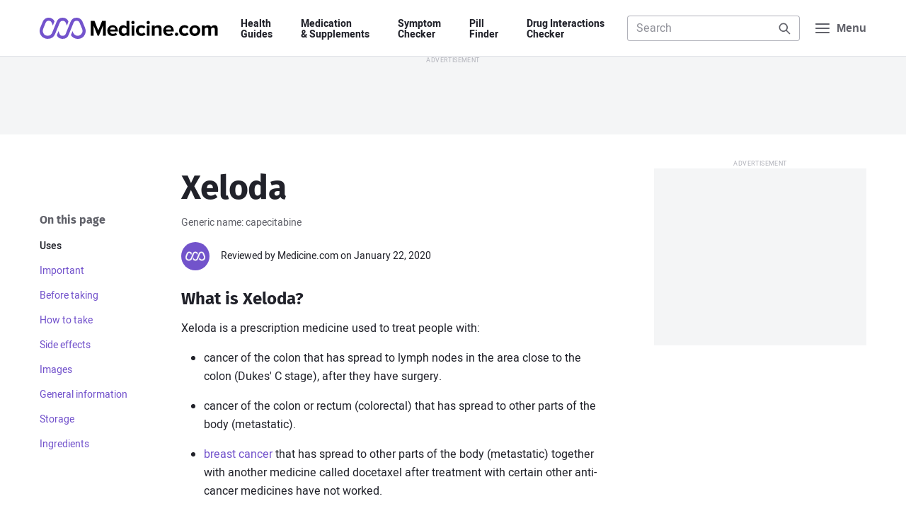

--- FILE ---
content_type: text/html; charset=UTF-8
request_url: https://www.medicine.com/drug/xeloda
body_size: 14197
content:
<!DOCTYPE html>
<html lang='en' itemscope itemtype='http://schema.org/MedicalWebPage'>
<head>
								<meta charset='UTF-8'>
	<meta name='viewport' content='width=device-width, initial-scale=1.0'>
	<meta http-equiv='X-UA-Compatible' content='ie=edge'>
	<title>Xeloda: Uses, Taking, Side Effects, Warnings - Medicine.com</title>
	<meta name='description' content="Xeloda is a nucleoside metabolic inhibitor used to treat people with colon cancer and breast cancer.">
		<link rel='manifest' href='/manifest.json'>
	<link rel='icon' type='image/png' sizes='32x32' href='/build/img/favicon/favicon-32x32.e424f6cb.png'>
	<link rel='icon' type='image/png' sizes='16x16' href='/build/img/favicon/favicon-16x16.c9fa4a3e.png'>
	<link rel='apple-touch-icon' sizes='180x180' href='/build/img/favicon/apple-touch-icon.a8e5f044.png'>
	<meta name='theme-color' content='#7353cc'>
				<link rel="stylesheet" href="/build/app.a916e8d5.css">
	
	<link rel="stylesheet" href="/build/component/drug-images.6bc32b8e.css">
	<link rel="stylesheet" href="/build/component/social-share.cb03e213.css">
	<link rel="stylesheet" href="/build/component/tabs.8d335025.css">
	<!-- Facebook Open Graph Summary -->
	<meta property="og:title" content="Xeloda: Uses, Taking, Side Effects, Warnings - Medicine.com">
	<meta property="og:image" content="https://www.medicine.com/cms/img/imprint/mtm/Xeloda%20150%20mg.jpg">
	<meta property="og:site_name" content="Medicine.com">
	<meta property="og:locale" content="en_US">
	<meta property="og:type" content="article">
	<meta property="og:description" content="Xeloda is a nucleoside metabolic inhibitor used to treat people with colon cancer and breast cancer.">
			<meta property='og:url' content="http://www.medicine.com/drug/xeloda">
		<link rel='canonical' href='http://www.medicine.com/drug/xeloda'>
		<!-- Twitter Summary Card -->
	<meta name="twitter:card" content="summary">
	<meta name="twitter:site" content="@medicine">
	<meta name="twitter:title" content="Xeloda: Uses, Taking, Side Effects, Warnings - Medicine.com">
	<meta name="twitter:image" content="https://www.medicine.com/cms/img/imprint/mtm/Xeloda%20150%20mg.jpg">
	<!-- Facebook Author -->
	<meta property="fb:app_id" content="134127967969471">
	<meta property="article:author" content="https://www.facebook.com/Medicinecom">
	<meta property="article:publisher" content="https://www.facebook.com/Medicinecom">

<script>(window.BOOMR_mq=window.BOOMR_mq||[]).push(["addVar",{"rua.upush":"false","rua.cpush":"true","rua.upre":"false","rua.cpre":"true","rua.uprl":"false","rua.cprl":"false","rua.cprf":"false","rua.trans":"SJ-a4967594-07be-4a97-bbf4-7538c186b14b","rua.cook":"false","rua.ims":"false","rua.ufprl":"false","rua.cfprl":"true","rua.isuxp":"false","rua.texp":"norulematch","rua.ceh":"false","rua.ueh":"false","rua.ieh.st":"0"}]);</script>
                              <script>!function(a){var e="https://s.go-mpulse.net/boomerang/",t="addEventListener";if("False"=="True")a.BOOMR_config=a.BOOMR_config||{},a.BOOMR_config.PageParams=a.BOOMR_config.PageParams||{},a.BOOMR_config.PageParams.pci=!0,e="https://s2.go-mpulse.net/boomerang/";if(window.BOOMR_API_key="HDFVL-G32AF-9DM5Y-2W8Q6-YEJT9",function(){function n(e){a.BOOMR_onload=e&&e.timeStamp||(new Date).getTime()}if(!a.BOOMR||!a.BOOMR.version&&!a.BOOMR.snippetExecuted){a.BOOMR=a.BOOMR||{},a.BOOMR.snippetExecuted=!0;var i,_,o,r=document.createElement("iframe");if(a[t])a[t]("load",n,!1);else if(a.attachEvent)a.attachEvent("onload",n);r.src="javascript:void(0)",r.title="",r.role="presentation",(r.frameElement||r).style.cssText="width:0;height:0;border:0;display:none;",o=document.getElementsByTagName("script")[0],o.parentNode.insertBefore(r,o);try{_=r.contentWindow.document}catch(O){i=document.domain,r.src="javascript:var d=document.open();d.domain='"+i+"';void(0);",_=r.contentWindow.document}_.open()._l=function(){var a=this.createElement("script");if(i)this.domain=i;a.id="boomr-if-as",a.src=e+"HDFVL-G32AF-9DM5Y-2W8Q6-YEJT9",BOOMR_lstart=(new Date).getTime(),this.body.appendChild(a)},_.write("<bo"+'dy onload="document._l();">'),_.close()}}(),"".length>0)if(a&&"performance"in a&&a.performance&&"function"==typeof a.performance.setResourceTimingBufferSize)a.performance.setResourceTimingBufferSize();!function(){if(BOOMR=a.BOOMR||{},BOOMR.plugins=BOOMR.plugins||{},!BOOMR.plugins.AK){var e="true"=="true"?1:0,t="",n="aofg7zqxzcobc2lp26vq-f-bde73c2db-clientnsv4-s.akamaihd.net",i="false"=="true"?2:1,_={"ak.v":"39","ak.cp":"823797","ak.ai":parseInt("520103",10),"ak.ol":"0","ak.cr":8,"ak.ipv":4,"ak.proto":"h2","ak.rid":"532262d3","ak.r":44387,"ak.a2":e,"ak.m":"dsca","ak.n":"essl","ak.bpcip":"3.138.111.0","ak.cport":57148,"ak.gh":"23.192.164.13","ak.quicv":"","ak.tlsv":"tls1.3","ak.0rtt":"","ak.0rtt.ed":"","ak.csrc":"-","ak.acc":"","ak.t":"1768937387","ak.ak":"hOBiQwZUYzCg5VSAfCLimQ==NcxgarIeaoUq+QKr3aSpP0/aJgb5XeR7C87Jp3QkefbzSu8AepsYhoDX8/JwHORzwmr2Qyn3+O3iB3GSGb88TGM9jpYmydvVKpOannCi/5TzmN8OIWwQ9Eodgon9iCMCx2gpOENM78Qc76u5ISVHgTv9WwlT7bNMjs/02uJYB/roedTjBBBtQQjrXC8zmNs/5Xtt8iKx0eIOSMEFu1WBI7Xe+kdou9bg0/uPlMxaavlphzV4nnpit760GfS1/bvGd4jJ5kVOgHvq0KbY6aqkC7AaWKIEjI6T3ebLozOwuv+nHC//nrGLxZNSAKVhnn3AFs1ORWJIvDen1qdoqFrJGpT+2LjSiokZqAYnfI94dh2Q/1NEYjhntNNuLFxrxqAk6XLuZhibsK1y1SVujSLq3S1oiAmVsTw09fQkZNJnNO8=","ak.pv":"38","ak.dpoabenc":"","ak.tf":i};if(""!==t)_["ak.ruds"]=t;var o={i:!1,av:function(e){var t="http.initiator";if(e&&(!e[t]||"spa_hard"===e[t]))_["ak.feo"]=void 0!==a.aFeoApplied?1:0,BOOMR.addVar(_)},rv:function(){var a=["ak.bpcip","ak.cport","ak.cr","ak.csrc","ak.gh","ak.ipv","ak.m","ak.n","ak.ol","ak.proto","ak.quicv","ak.tlsv","ak.0rtt","ak.0rtt.ed","ak.r","ak.acc","ak.t","ak.tf"];BOOMR.removeVar(a)}};BOOMR.plugins.AK={akVars:_,akDNSPreFetchDomain:n,init:function(){if(!o.i){var a=BOOMR.subscribe;a("before_beacon",o.av,null,null),a("onbeacon",o.rv,null,null),o.i=!0}return this},is_complete:function(){return!0}}}}()}(window);</script></head>

<body class='mdc-body-drug mdc-body-drug-page'>
<a class='mdc-skiplink' href='#main'>Skip to Content</a>

<header class='mdc-site-header'>
	<div class='mdc-page'>
		<nav class='mdc-site-header-navbar'>

			<a class='mdc-site-header-logo' href='/'>
				<span class='mdc-visually-hidden'>Medicine.com</span>
				<svg class='mdc-logo' width='336' height='40' viewBox='0 0 336 40' xmlns='http://www.w3.org/2000/svg'>
					<path class='mdc-logo-text' d='M292.3 14.1c5.68 0 10.29 4.57 10.34 10.23a10.33 10.33 0 01-20.67 0 10.33 10.33 0 0110.34-10.23zM137.54 14c5.78 0 9.78 4.33 9.78 10.78v1.11h-14.56a5.34 5.34 0 005.67 4.56c1.9-.04 3.74-.7 5.22-1.9l2.22 3.34a12.2 12.2 0 01-8 2.67c-6 0-10.44-4-10.44-10.22A10.06 10.06 0 01137.53 14zm105.33 0c5.78 0 9.78 4.33 9.78 10.78v1.11h-14.56a5.34 5.34 0 005.67 4.56c1.9-.04 3.74-.7 5.22-1.9l2.23 3.34a12.2 12.2 0 01-8 2.67c-6 0-10.45-4-10.45-10.22A9.99 9.99 0 01242.86 14zm-74-8v28h-5.22v-2.44a7.74 7.74 0 01-6 3c-4.89 0-8.67-3.67-8.67-10.22 0-6.45 3.67-10.23 8.67-10.23a7.42 7.42 0 016 3V6.01h5.22zm30.56 11.56l-3.33 3.1a4.77 4.77 0 00-4.12-2.1c-3.1 0-5.33 2.22-5.33 5.66 0 3.45 2.22 5.67 5.33 5.67 1.65.05 3.2-.74 4.12-2.11l3.33 3.11c-1.33 1.78-3.67 3.56-7.78 3.56-6 0-10.33-4.22-10.33-10.22A9.95 9.95 0 01191.64 14a9.28 9.28 0 017.78 3.56zm81.33 0l-3.33 3.1a4.77 4.77 0 00-4.11-2.1c-3.11 0-5.34 2.22-5.34 5.66 0 3.45 2.23 5.67 5.34 5.67 1.64.05 3.2-.74 4.1-2.11l3.34 3.11c-1.33 1.78-3.67 3.56-7.78 3.56-6 0-10.33-4.22-10.33-10.22A9.95 9.95 0 01272.97 14a9.28 9.28 0 017.78 3.56zM257.97 28a3.22 3.22 0 110 6.45 3.22 3.22 0 010-6.45zm-34.55-13.89c4.33 0 6.33 2.45 6.33 6.22v13.78h-5.1V22.22h-.12c0-2.66-1.44-3.66-3.56-3.66a5.54 5.54 0 00-4.44 2.33V34h-5.11V14.56h5.11v2.55a9.14 9.14 0 016.89-3zm106 0c3.55 0 5.78 1.9 5.78 5.9v14.1h-5.23V21.78h-.1c0-1.78-.79-3.11-2.9-3.11-1.6.08-3.08.9-4 2.22v13.22h-5.22V21.78c0-1.78-.78-3.11-2.89-3.11-1.62.1-3.1.96-4 2.33v13.11h-5.1V14.56h5.1v2.55c1.6-1.9 3.96-3 6.45-3 2.89 0 4.66 1.34 5.44 3.56 1.5-2.2 4-3.54 6.67-3.56zm-226-8l7 17.9 7.22-17.9h6.89v28h-5.11V14.67h-.11l-7.78 19.44h-2.22l-7.78-19.44V34.1h-5.11v-28h7zm103.67 8.45V34.1h-5.12V14.56h5.12zm-28.78 0V34.1h-5.11V14.56h5.1zm-19.11 4.1c-2.9 0-4.9 2.34-4.9 5.68 0 3.33 2 5.66 4.9 5.66 1.75.02 3.4-.81 4.44-2.22v-6.89a5.47 5.47 0 00-4.44-2.22zm133.1 0c-3.21 0-5 2.67-5 5.67 0 3.12 1.79 5.67 5 5.67 3.23 0 5-2.67 5-5.67s-1.77-5.66-5-5.66zm-154.66-.55a4.78 4.78 0 00-4.89 4.34h9.67a4.51 4.51 0 00-4.78-4.34zm105.22 0a4.78 4.78 0 00-4.89 4.34h9.67a4.51 4.51 0 00-4.78-4.34zm-67.1-12.1a3.1 3.1 0 013.1 3.1 3.04 3.04 0 01-3.1 3.11 3.18 3.18 0 01-3.12-3.1A3.18 3.18 0 01175.75 6zm28.77 0a3.1 3.1 0 013.11 3.1 3.04 3.04 0 01-3.11 3.11 3.18 3.18 0 01-3.11-3.1A3.18 3.18 0 01204.53 6z' />
					<path class='mdc-logo-mark' d='M69.53 0C74.46 0 78.9 3 80.75 7.56l4.9 11.89v.1a15.63 15.63 0 010 11.23 15.09 15.09 0 01-14 9.22c-5.2-.04-10.01-2.72-12.79-7.11l3.11-7.56 1.23 3.12a9.17 9.17 0 0011.89 4.88 9.29 9.29 0 005-12l-.23-.44v-.11L75.31 9.67a6.15 6.15 0 00-11.45 0l-9.22 22.66a11.97 11.97 0 01-11.33 7.56 11.96 11.96 0 01-11-6.78l3.22-7.78 1.89 4.9a6.23 6.23 0 005.89 3.88 6.3 6.3 0 005.89-3.89l9.1-22.66A12.11 12.11 0 0169.54 0zM17.08 0c4.7-.07 9.02 2.63 11 6.89l-3.22 7.89-2.1-5.11a5.96 5.96 0 00-5.67-3.9 6.16 6.16 0 00-5.78 3.9l-4.56 11.1V21l-.1.33a9 9 0 000 7 9.15 9.15 0 0016.88.12l8.56-20.9a12.09 12.09 0 0122.22-.44l-2.9 7.78-2.1-5.11a6.2 6.2 0 00-5.78-3.89 6 6 0 00-5.78 3.89L29.2 30.56a15.13 15.13 0 01-14 9.33c-1.98.03-3.95-.35-5.78-1.11a14.4 14.4 0 01-8.22-8.11 14.78 14.78 0 01-.22-11.11v-.23L5.86 7.56C7.68 2.96 12.14-.05 17.08 0z' />
				</svg>
			</a>

			<div class='mdc-site-header-nav'>
				<ul>
					<li><a href='/guide'>Health <span>Guides</span></a></li>
					<li><a href='/drug'>Medication <span>&amp; Supplements</span></a></li>
					<li><a href='/symptom-checker'>Symptom <span>Checker</span></a></li>
					<li><a href='/pill-finder'>Pill <span>Finder</span></a></li>
					<li><a href='/interaction-checker'>Drug&nbsp;Interactions <span>Checker</span></a></li>
				</ul>
			</div>

			<div class='mdc-site-header-search' data-header-search>
				<form class='mdc-form-search' action='/search' method='get' role='search' data-form='header-search'>
	<label>
		<span class='mdc-label-placeholder'>Search Medicine.com</span>
		<input class='mdc-input' type='search' name='q'
			 placeholder='Search'						 autocomplete='off' data-autocomplete='/api/search-keyword' data-autosubmit		>
	</label>
	<button class='mdc-button'>
		<span class='mdc-label-placeholder'>Search</span>
		<svg class='mdc-icon mdc-icon-search' width='24' height='24' aria-hidden='true' viewBox='0 0 24 24' xmlns='http://www.w3.org/2000/svg'><path d='M10.5 3a7.5 7.5 0 015.96 12.05l5.25 5.24a1 1 0 01-1.32 1.5l-.1-.08-5.24-5.25A7.5 7.5 0 1110.5 3zm0 2a5.5 5.5 0 100 11 5.5 5.5 0 000-11z' /></svg>
	</button>
			<div class='mdc-search-suggest mdc-dropdown-panel' data-autocomplete-display></div>
	</form>

				<div class='mdc-site-header-search-close'>
					<a href='#URL'>
						<span class='mdc-visually-hidden'>Close</span>
						<svg class='mdc-icon mdc-icon-close' width='20' height='20' aria-hidden='true' viewBox='0 0 24 24' xmlns='http://www.w3.org/2000/svg'><path d='M6.61 5.21l.1.08L12 10.6l5.3-5.3a1 1 0 011.49 1.32l-.08.1L13.4 12l5.3 5.3a1 1 0 01-1.32 1.49l-.1-.08L12 13.4l-5.3 5.3a1 1 0 01-1.49-1.32l.08-.1L10.6 12l-5.3-5.3a1 1 0 011.32-1.49z' /></svg>
					</a>
				</div>
			</div>

			<button class='mdc-menu-button' aria-label="Navigation menu">
				<svg class='mdc-icon mdc-icon-menu' width='24' height='24' aria-hidden='true' viewBox='0 0 24 24' xmlns='http://www.w3.org/2000/svg'><path d='M21 17a1 1 0 01.12 2H3a1 1 0 01-.12-2H21zm0-6a1 1 0 01.12 2H3a1 1 0 01-.12-2H21zm0-6a1 1 0 01.12 2H3a1 1 0 01-.12-2H21z' /></svg>
				<svg class='mdc-icon mdc-icon-close' width='24' height='24' aria-hidden='true' viewBox='0 0 24 24' xmlns='http://www.w3.org/2000/svg'><path d='M6.61 5.21l.1.08L12 10.6l5.3-5.3a1 1 0 011.49 1.32l-.08.1L13.4 12l5.3 5.3a1 1 0 01-1.32 1.49l-.1-.08L12 13.4l-5.3 5.3a1 1 0 01-1.49-1.32l.08-.1L10.6 12l-5.3-5.3a1 1 0 011.32-1.49z' /></svg>
				<span>Menu</span>
			</button>

		</nav>
	</div>

	<div class='mdc-header-nav-panel'>
		<div class='mdc-site-nav-promo'>
	<span>Looking to save on your medications? <a href='/buy' class='mdc-text-nowrap'>&thinsp;Find out how&thinsp;</a></span>
</div>

<nav class='mdc-fullscreen-nav'>
	<div class='mdc-row'>
		<div class='mdc-col mdc-col-md-7 mdc-col-offset-right'>
			<span class='mdc-fullscreen-nav-heading'>Health Guides</span>
			<ul class='mdc-fullscreen-nav-list mdc-fullscreen-nav-list-column'>
									<li><a href='/guide/allergies'>Allergies</a></li>
									<li><a href='/guide/asthma'>Asthma</a></li>
									<li><a href='/guide/covid-19'>COVID-19</a></li>
									<li><a href='/guide/diabetes'>Diabetes</a></li>
									<li><a href='/guide/heart-disease'>Heart Disease</a></li>
									<li><a href='/guide/sleep-disorders'>Sleep Disorders</a></li>
								<li class='mdc-fullscreen-nav-list-more'>
					<a href='/guide'>
						View all Health Guides
						<svg class='mdc-icon mdc-icon-arrow-right' width='24' height='24' viewBox='0 0 24 24' xmlns='http://www.w3.org/2000/svg'><path d='M14.61 4.21l.1.08 7 7a.97.97 0 01.08.1l-.08-.1a1 1 0 01.29.68v.12V12a1 1 0 01-.22.63l-.07.08-7 7a1 1 0 01-1.5-1.32l.08-.1L18.6 13H3a1 1 0 01-.12-2H18.6l-5.3-5.3a1 1 0 01-.08-1.31l.08-.1a1 1 0 011.32-.08z' /></svg>
					</a>
				</li>
			</ul>

			<span class='mdc-fullscreen-nav-heading'>Medications A&ndash;Z</span>
			<ul class='mdc-fullscreen-nav-list mdc-fullscreen-nav-list-column'>
				<li><a href='/drug/amlodipine/hcp'>Amlodipine</a></li>
				<li><a href='/drug/gabapentin/hcp'>Gabapentin</a></li>
				<li><a href='/drug/lisinopril/hcp'>Lisinopril</a></li>
				<li><a href='/drug/losartan/hcp'>Losartan</a></li>
				<li><a href='/drug/metoprolol/hcp'>Metoprolol</a></li>
				<li><a href='/drug/omeprazole/hcp'>Omeprazole</a></li>
				<li><a href='/drug/simvastatin/hcp'>Simvastatin</a></li>
				<li><a href='/drug/tramadol/hcp'>Tramadol</a></li>
				<li class='mdc-fullscreen-nav-list-more'>
					<a href='/drug'>
						View all Medications
						<svg class='mdc-icon mdc-icon-arrow-right' width='24' height='24' viewBox='0 0 24 24' xmlns='http://www.w3.org/2000/svg'><path d='M14.61 4.21l.1.08 7 7a.97.97 0 01.08.1l-.08-.1a1 1 0 01.29.68v.12V12a1 1 0 01-.22.63l-.07.08-7 7a1 1 0 01-1.5-1.32l.08-.1L18.6 13H3a1 1 0 01-.12-2H18.6l-5.3-5.3a1 1 0 01-.08-1.31l.08-.1a1 1 0 011.32-.08z' /></svg>
					</a>
				</li>
			</ul>

			<span class='mdc-fullscreen-nav-heading'>Resources &amp; Tools</span>
			<ul class='mdc-fullscreen-nav-list mdc-fullscreen-nav-list-column'>
				<li><a href='/drug'>Medications A&ndash;Z</a></li>
				<li><a href='/condition'>Conditions A&ndash;Z</a></li>
				<li><a href='/symptom-checker'>Symptom Checker</a></li>
				<li><a href='/pill-finder'>Pill Finder</a></li>
				<li><a href='/interaction-checker'>Drug Interactions Checker</a></li>
				<li><a href='/health'>Health News</a></li>
				<li><a href='/drug/hcp'>For Health Professionals</a></li>
			</ul>
		</div>

		<div class='mdc-col mdc-col-md-5'>
			<span class='mdc-fullscreen-nav-heading'>Spotlight</span>
			<ul class='mdc-fullscreen-nav-list mdc-fullscreen-nav-list-spotlight'>
									<li>
						<a class='mdc-card' href='/health/what-are-health-benefits-tea'>
							<figure>
								<img data-lazyload data-src='https://www.medicine.com/cms/img/thumbnail/iStock-472786872.jpg' src='/build/img/pixel.2a566007.gif' alt="">
							</figure>
							<div>
								<h3>What are the health benefits of tea?</h3>
							</div>
						</a>
					</li>
									<li>
						<a class='mdc-card' href='/health/healthy-heart-diet-guide'>
							<figure>
								<img data-lazyload data-src='https://www.medicine.com/cms/img/thumbnail/iStock-876656828.jpg' src='/build/img/pixel.2a566007.gif' alt="">
							</figure>
							<div>
								<h3>Healthy heart diet guide</h3>
							</div>
						</a>
					</li>
									<li>
						<a class='mdc-card' href='/health/how-keep-cool-survive-heatwave'>
							<figure>
								<img data-lazyload data-src='https://www.medicine.com/cms/img/thumbnail/iStock-1188934116.jpg' src='/build/img/pixel.2a566007.gif' alt="">
							</figure>
							<div>
								<h3>How to keep cool and survive a heatwave</h3>
							</div>
						</a>
					</li>
									<li>
						<a class='mdc-card' href='/health/7-lifestyle-changes-help-reduce-obstructive-sleep-apnea'>
							<figure>
								<img data-lazyload data-src='https://www.medicine.com/cms/img/thumbnail/iStock-610243414.jpg' src='/build/img/pixel.2a566007.gif' alt="">
							</figure>
							<div>
								<h3>7 Lifestyle changes to help reduce obstructive sleep apnea</h3>
							</div>
						</a>
					</li>
								<li class='mdc-fullscreen-nav-list-more'>
					<a href='/health'>
						View all Articles
						<svg class='mdc-icon mdc-icon-arrow-right' width='24' height='24' viewBox='0 0 24 24' xmlns='http://www.w3.org/2000/svg'><path d='M14.61 4.21l.1.08 7 7a.97.97 0 01.08.1l-.08-.1a1 1 0 01.29.68v.12V12a1 1 0 01-.22.63l-.07.08-7 7a1 1 0 01-1.5-1.32l.08-.1L18.6 13H3a1 1 0 01-.12-2H18.6l-5.3-5.3a1 1 0 01-.08-1.31l.08-.1a1 1 0 011.32-.08z' /></svg>
					</a>
				</li>
			</ul>
		</div>
	</div>

	<div class='mdc-fullscreen-nav-bottom'>
		<div class='mdc-row'>
			<div class='mdc-col mdc-col-md-8 mdc-col-offset-right'>
				<ul>
					<li><a href='/sitemap'>Sitemap</a></li>
					<li><a href='/company/about'>About us</a></li>
					<li><a href='/company/editorial-team'>Editorial team</a></li>
					<li><a href='/legal/privacy-policy'>Privacy policy</a></li>
					<li><a href='/company/contact'>Contact us</a></li>
				</ul>
			</div>
			<div class='mdc-col mdc-col-md-4'>
				<a href='https://www.facebook.com/medicinecom' target='_blank' rel='noopener'>
					<svg class='mdc-icon mdc-icon-facebook' width='16' height='16' viewBox='0 0 24 24' xmlns='http://www.w3.org/2000/svg'><path d='M14.21 5.9c-2.28 0-3.77 1.4-3.77 3.9V12H7.9v2.89h2.54v6.99a10 10 0 113.12 0v-6.99h2.33l.45-2.89h-2.78v-1.88c0-.79.39-1.56 1.63-1.56h1.26V6.1s-1.14-.2-2.23-.2z' /></svg>
					<span class='mdc-visually-hidden'>Facebook</span>
				</a>
				<a href='https://twitter.com/medicine' target='_blank' rel='noopener'>
					<svg class='mdc-icon mdc-icon-twitter' width='16' height='16' viewBox='0 0 24 24' xmlns='http://www.w3.org/2000/svg'><path d='M8.29 20.25A11.6 11.6 0 0019.97 8.58v-.54A8.54 8.54 0 0022 5.93a8.46 8.46 0 01-2.35.64 4.14 4.14 0 001.81-2.27 8.08 8.08 0 01-2.6 1 4.11 4.11 0 00-7 3.73 11.63 11.63 0 01-8.45-4.28 4.1 4.1 0 001.27 5.46 4.06 4.06 0 01-1.82-.51v.04A4.12 4.12 0 006.1 13.8a4.12 4.12 0 01-1.82.07 4.1 4.1 0 003.8 2.81 8.23 8.23 0 01-5.1 1.82A8.88 8.88 0 012 18.4a11.61 11.61 0 006.29 1.81' /></svg>
					<span class='mdc-visually-hidden'>Twitter</span>
				</a>
			</div>
		</div>
	</div>
</nav>
	</div>
</header>

	<div class='mdc-ad-leaderboard mdc-ad-sticky'>
		<div class='display-ad display-ad-leaderboard' data-size='leaderboard' data-targeting='uid=mdc-ad-header-1'></div>
	</div>


<main id='main' class='mdc-page'>
	
	<article class='mdc-container'>

		<div class='mdc-content mdc-content-grid'>
			<header>
				<h1>Xeloda</h1>
									<p class='mdc-drug-meta'>Generic name: capecitabine</p>
								
				<div class='mdc-article-meta'>
	
						<figure>
				<img src='https://www.medicine.com/cms/img/team/medicinecom.png' alt='Photo of Medicine.com'>
			</figure>
		
		<div>
			<span>Reviewed by Medicine.com on January 22, 2020</span>
					</div>
	</div>

				
			</header>

			<nav class='mdc-article-toc' aria-labelledby='mdc-article-toc-title' aria-label='Secondary navigation'>
				<div>
					<h5 id='mdc-article-toc-title'>On this page</h5>
					<ul>
																					<li>
									<a data-link-key='uses' href='#uses'>Uses</a>
								</li>
																																			<li>
									<a data-link-key='important' href='#important'>Important</a>
								</li>
																																			<li>
									<a data-link-key='before-taking' href='#before-taking'>Before taking</a>
								</li>
																																			<li>
									<a data-link-key='how-to-take' href='#how-to-take'>How to take</a>
								</li>
																																			<li>
									<a data-link-key='side-effects' href='#side-effects'>Side effects</a>
								</li>
																															<li>
										<a data-link-key='images' href='#images'>Images</a>
									</li>
																																												<li>
									<a data-link-key='general' href='#general'>General information</a>
								</li>
																																			<li>
									<a data-link-key='storage' href='#storage'>Storage</a>
								</li>
																																			<li>
									<a data-link-key='ingredients' href='#ingredients'>Ingredients</a>
								</li>
																									</ul>
				</div>
			</nav>

			<div class='mdc-article-content'>
									<section id='uses'>
						<h2>What is Xeloda?</h2>

<p>Xeloda is a prescription medicine used to treat people with:</p>

<ul>
	<li>cancer of the colon that has spread to lymph nodes in the area close to the colon (Dukes' C stage), after they have surgery.</li>
	<li>cancer of the colon or rectum (colorectal) that has spread to other parts of the body (metastatic).</li>
	<li><a href="/condition/breast-cancer" target="_blank" title="Breast cancer">breast cancer</a> that has spread to other parts of the body (metastatic) together with another medicine called docetaxel after treatment with certain other anti-cancer medicines have not worked.</li>
	<li>breast cancer that has spread to other parts of the body and has not improved after treatment with paclitaxel and certain other anti-cancer medicines, or who cannot receive any more treatment with certain anti-cancer medicines.</li>
</ul>

<p>It is not known if Xeloda is safe and effective in children.</p>
					</section>
											<div class='display-ad display-ad-mobile-rectangle' data-size='mobile-rectangle' data-targeting='uid=mdc-ad-content-1'></div>
																								<section id='important'>
						<h2>What is the most important information I should know about Xeloda?</h2>

<p>Xeloda can cause<strong> serious side effects, </strong>including:</p>

<ul>
	<li>Xeloda can interact with blood thinner medicines, such as warfarin (Coumadin). Taking Xeloda with these medicines can cause changes in how fast your blood clots and can cause bleeding that can lead to death. This can happen as soon as a few days after you start taking Xeloda, or later during treatment, and possibly even within 1 month after you stop taking Xeloda. Your risk may be higher because you have cancer, and if you are over 60 years of age.
	<ul>
		<li>Before taking Xeloda, tell your healthcare provider if you are taking warfarin (Coumadin) or another blood thinner medicine.</li>
		<li>If you take warfarin (Coumadin) or another blood thinner that is like warfarin (Coumadin) during treatment with Xeloda, your healthcare provider should do blood tests often, to check how fast your blood clots during and after you stop treatment with Xeloda. Your healthcare provider may change your dose of the blood thinner medicine if needed.</li>
	</ul>
	</li>
</ul>

<p>See “<a href="#effects">What are the possible side effects of Xeloda?</a>” for more information about side effects.</p>
					</section>
																								<section id='before-taking'>
						<h2>Who should not take Xeloda?</h2>

<p>Do not take Xeloda if you:</p>

<ul>
	<li>have severe kidney problems.</li>
	<li>are allergic to capecitabine, 5-fluorouracil, or any of the ingredients in Xeloda. See the end of this leaflet for a <a href="#ingredients">complete list of ingredients</a> in Xeloda.</li>
</ul>

<p>Talk to your healthcare provider before taking Xeloda if you are not sure if you have any of the conditions listed above.</p>

<h2>What should I tell my healthcare provider before taking Xeloda?</h2>

<p>Before taking Xeloda, tell your healthcare provider about all your medical conditions, including if you:</p>

<p>See “<a href="#important">What is the most important information I should know about Xeloda?</a>"</p>

<ul>
	<li>have had heart problems.</li>
	<li>have kidney or liver problems.</li>
	<li>have been told that you lack the enzyme DPD (dihydropyrimidine dehydrogenase).</li>
	<li>are pregnant or plan to become pregnant. Xeloda can harm your unborn baby. Your healthcare provider should do a pregnancy test before you start treatment with Xeloda. Tell your healthcare provider right away if you become pregnant or think you might be pregnant during treatment with Xeloda.
	<ul>
		<li>Females who are able to become pregnant should use effective birth control during treatment and for 6 months after the final dose. Talk to your healthcare provider about birth control choices that may be right for you during treatment with Xeloda.</li>
		<li>Males who have female partners who are able to become pregnant should use effective birth control during treatment and for 3 months after the final dose.</li>
	</ul>
	</li>
	<li>are breastfeeding or plan to breastfeed. It is not known if Xeloda passes into your breast milk. Do not breastfeed during treatment with Xeloda and for 2 weeks after the final dose.</li>
</ul>

<p>Tell your healthcare provider about all the medicines you take, including prescription and over-the-counter medicines, vitamins, and herbal supplements. Xeloda may affect the way other medicines work, and other medicines may affect the way Xeloda works.</p>

<p>Know the medicines you take. Keep a list of them to show your healthcare provider and pharmacist when you get a new medicine.</p>
					</section>
																								<section id='how-to-take'>
						<h2>How should I take Xeloda?</h2>

<ul>
	<li>Take Xeloda exactly as your healthcare provider tells you to take it.</li>
	<li>Your healthcare provider will tell you how much Xeloda to take and when to take it.</li>
	<li>Take Xeloda 2 times a day, 1 time in the morning and 1 time in the evening.</li>
	<li>Take Xeloda within 30 minutes after finishing a meal.</li>
	<li>Swallow Xeloda tablets whole with water. Do not crush or cut Xeloda tablets. If you cannot swallow Xeloda tablets whole, tell your healthcare provider.</li>
	<li>Your healthcare provider may change your dose, temporarily stop, or permanently stop treatment with Xeloda if you develop side effects.</li>
	<li>If you take too much Xeloda, call your healthcare provider or go to the nearest hospital emergency room right away.</li>
</ul>
					</section>
																								<section id='side-effects'>
						<h2><a id="effects" name="effects"></a>What are the possible side effects of Xeloda?</h2>

<p>Xeloda may cause serious side effects including:</p>

<p>See “<a href="#important">What is the most important information I should know about Xeloda?</a>"</p>

<ul>
	<li>Diarrhea. Diarrhea is common with Xeloda and can sometimes be severe. Stop taking Xeloda and call your healthcare provider right away if the number of bowel movements you have in a day increases by 4 or more than is usual for you. Ask your healthcare provider about what medicines you can take to treat your diarrhea. If you have severe bloody diarrhea with severe abdominal pain and fever, call your healthcare provider or go to the nearest hospital emergency room right away.</li>
	<li>Heart problems. Xeloda can cause heart problems including: heart attack and decreased blood flow to the heart, chest pain, irregular heartbeats, changes in the electrical activity of your heart seen on an electrocardiogram (ECG), problems with your heart muscle, heart failure, and sudden death. Stop taking Xeloda and call your healthcare provider right away if you get any of the following symptoms:
	<ul>
		<li>chest pain</li>
		<li>feeling faint</li>
		<li>sudden weight gain</li>
		<li>shortness of breath</li>
		<li>irregular heartbeats or skipping beats</li>
		<li>swollen ankles or legs</li>
	</ul>
	</li>
	<li>Loss of too much body fluid (dehydration) and kidney failure. Dehydration can happen with Xeloda and may cause sudden kidney failure that can lead to death. You are at higher risk if you have kidney problems before taking Xeloda and also take other medicines that can cause kidney problems.</li>
	<li>Nausea, and vomiting are common with Xeloda. If you lose your appetite, feel weak, and have nausea, vomiting, or diarrhea, you can quickly become dehydrated.</li>
	<li>Stop taking Xeloda and call your doctor right away if you:
	<ul>
		<li>vomit 2 or more times in a day.</li>
		<li>are only able to eat or drink a little now and then, or not at all due to nausea.</li>
		<li>have diarrhea. See above.</li>
	</ul>
	</li>
	<li>Serious skin and mouth reactions.
	<ul>
		<li>Xeloda can cause serious skin reactions that may lead to death. Tell your Healthcare provider right away if you develop a skin rash, blisters and peeling of your skin. Your healthcare provider may tell you to stop taking Xeloda if you have a serious skin reaction. Do not take Xeloda again if this happens.</li>
		<li>Xeloda can also cause "hand and foot syndrome." Hand and foot syndrome is common with Xeloda and can cause you to have numbness and changes in sensation in your hands and feet, or cause redness, pain, swelling of your hands and feet. Stop taking Xeloda and call your healthcare provider right away if you have any of these symptoms and you are not able to do your usual activities.</li>
		<li>Hand and foot syndrome can lead to loss of fingerprints which could impact your identification.</li>
		<li>you may get sores in your mouth or on your tongue when taking Xeloda. Stop taking Xeloda and call your healthcare provider if you get painful redness, swelling, or ulcers in your mouth and tongue, or if you are having problems eating.</li>
	</ul>
	</li>
	<li>Increased level of bilirubin in your blood and liver problems. Increased bilirubin in your blood is common with Xeloda. Your healthcare provider will check you for these problems during treatment with Xeloda.</li>
	<li>Decreased white blood cells, platelets, and red blood cell counts. Your healthcare provider will do blood tests during treatment with Xeloda to check your blood cell counts. If your white blood cell count is very low, you are at increased risk for infection. Call your healthcare provider right away if you develop a fever of 100.5°F or greater or have other signs and symptoms of infection.</li>
</ul>

<p>People 80 years of age or older may be more likely to develop severe or serious side effects with Xeloda.</p>

<p>The most common side effects of Xeloda include:</p>

<ul>
	<li>diarrhea</li>
	<li>hand and foot syndrome</li>
	<li>nausea</li>
	<li>vomiting</li>
	<li>stomach-area (abdominal) pain</li>
	<li>weakness and tiredness</li>
	<li>increased amounts of red blood cell breakdown products (bilirubin) in your blood</li>
</ul>

<p>Xeloda may cause fertility problems in females and males. This may affect the ability to have a child. Talk to your healthcare provider if you have concerns about fertility.</p>

<p>These are not all the possible side effects of Xeloda.</p>

<p>Call your doctor for medical advice about side effects. You may report side effects to FDA at 1-800-FDA-1088.</p>
					</section>
																	<section id='images' class='mdc-drug-images'>
		<h2>Xeloda Images</h2>
		<ul class='mdc-drug-images-list'>
															<li class='mdc-drug-images-list-item'>
					<a href='/pill-finder/imprint/xeloda-150-1313'>
						<figure style='background-image: url(https://www.medicine.com/cms/img/imprint/mtm/Xeloda%20150%20mg.jpg)'>
							<img src='https://www.medicine.com/cms/img/imprint/mtm/Xeloda%20150%20mg.jpg' alt="Imprint XELODA 150 - Xeloda 150 mg">
							<figcaption>Xeloda 150 mg</figcaption>
						</figure>
					</a>
				</li>
															<li class='mdc-drug-images-list-item'>
					<a href='/pill-finder/imprint/xeloda-500-2833'>
						<figure style='background-image: url(https://www.medicine.com/cms/img/imprint/mmx/t101892f.jpg)'>
							<img src='https://www.medicine.com/cms/img/imprint/mmx/t101892f.jpg' alt="Imprint XELODA 500 - Xeloda 500 mg">
							<figcaption>Xeloda 500 mg</figcaption>
						</figure>
					</a>
				</li>
					</ul>

			</section>
																																						<section id='general'>
						<h2>General information about the safe and effective use of Xeloda</h2>

<p>Medicines are sometimes prescribed for purposes other than those listed in a Patient Information leaflet. Do not use Xeloda for a condition for which it was not prescribed. Do not give Xeloda to other people, even if they have the same symptoms you have. It may harm them. You can ask your pharmacist or healthcare provider for information about Xeloda that is written for health professionals.</p>
					</section>
																								<section id='storage'>
						<h2>How should I store Xeloda?</h2>

<ul>
	<li>Store Xeloda at room temperature between 68°F to 77°F (20°C to 25°C).</li>
	<li>Keep Xeloda in a tightly closed container.</li>
	<li>Ask your healthcare provider or pharmacist how to safely throw away any unused Xeloda.</li>
</ul>

<p>Keep Xeloda and all medicines out of the reach of children.</p>
					</section>
																								<section id='ingredients'>
						<h2>What are the ingredients in Xeloda?</h2>

<p>Active ingredient: capecitabine</p>

<p>Inactive ingredients: anhydrous lactose, croscarmellose sodium, hydroxypropyl methylcellulose, microcrystalline cellulose, magnesium stearate and purified water. The peach or light peach film coating contains hydroxypropyl methylcellulose, talc, titanium dioxide, and synthetic yellow and red iron oxides.</p>

<p>For more information, go to <a href="https://www.gene.com/patients/medicines/xeloda" target="_blank" title="Xeloda website">http://www.gene.com/patients/medicines/xeloda</a> or call 1-877-436-3683.</p>
					</section>
																			
									<p class='mdc-drug-meta'>Source: National Library of Medicine. Last updated February 28, 2019.</p>
				
				
				<div class='mdc-social-share mdc-mgt-3'>
					<ul>
	<li>
		<a role='button' data-social-share class='mdc-social-share-button mdc-social-share-button-facebook' href='https://www.facebook.com/sharer/sharer.php?display=popup&amp;u=http%3A%2F%2Fwww.medicine.com%2Fdrug%2Fxeloda' aria-label='Share on Facebook' rel='noopener noreferrer nofollow' target='_blank'>
			<svg class='mdc-icon mdc-icon-facebook' width='24' height='24' viewBox='0 0 24 24' xmlns='http://www.w3.org/2000/svg'><path d='M14.21 5.9c-2.28 0-3.77 1.4-3.77 3.9V12H7.9v2.89h2.54v6.99a10 10 0 113.12 0v-6.99h2.33l.45-2.89h-2.78v-1.88c0-.79.39-1.56 1.63-1.56h1.26V6.1s-1.14-.2-2.23-.2z' /></svg>
			<span>Facebook</span>
		</a>
	</li>
	<li>
		<a role='button' data-social-share class='mdc-social-share-button mdc-social-share-button-twitter' href='https://twitter.com/intent/tweet?url=http%3A%2F%2Fwww.medicine.com%2Fdrug%2Fxeloda&amp;text=Xeloda%20is%20a%20nucleoside%20metabolic%20inhibitor%20used%20to%20treat%20people%20with%20colon%20cancer%20and%20breast%20cancer.' aria-label='Share on Twitter' rel='noopener noreferrer nofollow' target='_blank'>
			<svg class='mdc-icon mdc-icon-twitter' width='24' height='24' viewBox='0 0 24 24' xmlns='http://www.w3.org/2000/svg'><path d='M8.29 20.25A11.6 11.6 0 0019.97 8.58v-.54A8.54 8.54 0 0022 5.93a8.46 8.46 0 01-2.35.64 4.14 4.14 0 001.81-2.27 8.08 8.08 0 01-2.6 1 4.11 4.11 0 00-7 3.73 11.63 11.63 0 01-8.45-4.28 4.1 4.1 0 001.27 5.46 4.06 4.06 0 01-1.82-.51v.04A4.12 4.12 0 006.1 13.8a4.12 4.12 0 01-1.82.07 4.1 4.1 0 003.8 2.81 8.23 8.23 0 01-5.1 1.82A8.88 8.88 0 012 18.4a11.61 11.61 0 006.29 1.81' /></svg>
			<span>Twitter</span>
		</a>
	</li>
	<li>
		<a role='button' class='mdc-social-share-button mdc-social-share-button-email' href='mailto:?subject=Xeloda%3A%20Uses%2C%20Taking%2C%20Side%20Effects%2C%20Warnings%20-%20Medicine.com&amp;body=Xeloda%20is%20a%20nucleoside%20metabolic%20inhibitor%20used%20to%20treat%20people%20with%20colon%20cancer%20and%20breast%20cancer.%20Read%20more:%20http%3A%2F%2Fwww.medicine.com%2Fdrug%2Fxeloda' aria-label='Share via Email' rel='noopener noreferrer nofollow' target='_blank'>
			<svg class='mdc-icon mdc-icon-email' width='24' height='24' viewBox='0 0 24 24' xmlns='http://www.w3.org/2000/svg'><path d='M20 4a2 2 0 012 2v12a2 2 0 01-2 2H4a2 2 0 01-2-2V6a2 2 0 012-2zm0 3.25l-7.4 5.55a1 1 0 01-1.09.07l-.11-.07L4 7.25V18h16V7.25zM18.33 6H5.67L12 10.75 18.33 6z' /></svg>
			<span>Email</span>
		</a>
	</li>
	<li>
		<a role='button' class='mdc-social-share-button mdc-social-share-button-print' href='#' aria-label='Print page' onclick='print(); return false;'>
			<svg class='mdc-icon mdc-icon-print' width='24' height='24' viewBox='0 0 24 24' xmlns='http://www.w3.org/2000/svg'><path d='M17 2a2 2 0 012 1.85V8h1a2 2 0 012 1.85V17a2 2 0 01-1.85 2H19v1a2 2 0 01-1.85 2H7a2 2 0 01-2-1.85V19H4a2 2 0 01-2-1.85V10a2 2 0 011.85-2H5V4a2 2 0 011.85-2H17zm0 12H7v6h10v-6zm3-4H4v7h1v-3a2 2 0 011.85-2H17a2 2 0 012 1.85V17h1v-7zm-3-6H7v4h10V4z' /></svg>
			<span>Print</span>
		</a>
	</li>
</ul>
				</div>
			</div>
		</div>

		<div class='mdc-content-sidebar'>
			<div class='mdc-sidebar-ad-sticky'><div class='display-ad display-ad-rectangle' data-size='rectangle' data-targeting='uid=mdc-ad-sidebar-1'></div></div>
			<div class='mdc-sidebar-ad-sticky'><div class='display-ad display-ad-300x250' data-size='300x250' data-targeting='uid=mdc-ad-sidebar-2'></div></div>
		</div>

	</article>

	<section class='mdc-section-related'>
		<h2>Read this next</h2>

		<div class='mdc-container'>
			<div class='mdc-content'>
				<ul class='mdc-card-list mdc-card-list-landscape'>
			<li>
			<a class='mdc-card' href='/health/universal-cancer-treatment-horizon'>
									<figure>
						<picture>
							<source media='(min-width: 768px)' data-lazyload data-srcset='https://www.medicine.com/cms/img/thumbnail/cancer-cells.jpg' srcset='/build/img/pixel.2a566007.gif'>
							<source media='(max-width: 767px)' data-lazyload data-srcset='https://www.medicine.com/cms/img/featured/cancer-cells.jpg' srcset='/build/img/pixel.2a566007.gif'>
							<img data-lazyload data-src='https://www.medicine.com/cms/img/featured/cancer-cells.jpg' src='/build/img/pixel.2a566007.gif' alt="">
						</picture>
					</figure>
				
				<div>
					<h3>Is A Universal Cancer Treatment On The Horizon?</h3>
											<p>The discovery of a new type of T cell could lead to the development of a therapy that may treat all cancers</p>
									</div>
			</a>
		</li>
			<li>
			<a class='mdc-card' href='/health/breast-cancer-diet-tips-foods-eat-foods-avoid'>
									<figure>
						<picture>
							<source media='(min-width: 768px)' data-lazyload data-srcset='https://www.medicine.com/cms/img/thumbnail/healthyfood.jpg' srcset='/build/img/pixel.2a566007.gif'>
							<source media='(max-width: 767px)' data-lazyload data-srcset='https://www.medicine.com/cms/img/featured/healthyfood.jpg' srcset='/build/img/pixel.2a566007.gif'>
							<img data-lazyload data-src='https://www.medicine.com/cms/img/featured/healthyfood.jpg' src='/build/img/pixel.2a566007.gif' alt="">
						</picture>
					</figure>
				
				<div>
					<h3>Breast Cancer Diet Tips: Foods to Eat, Foods to Avoid</h3>
											<p>It&#039;s important to understand what constitutes a healthy, well-balanced diet and what know what you should avoid</p>
									</div>
			</a>
		</li>
			<li>
			<a class='mdc-card' href='/health/breast-cancer-self-exam-step-step-guide'>
									<figure>
						<picture>
							<source media='(min-width: 768px)' data-lazyload data-srcset='https://www.medicine.com/cms/img/thumbnail/breast-exam.jpg' srcset='/build/img/pixel.2a566007.gif'>
							<source media='(max-width: 767px)' data-lazyload data-srcset='https://www.medicine.com/cms/img/featured/breast-exam.jpg' srcset='/build/img/pixel.2a566007.gif'>
							<img data-lazyload data-src='https://www.medicine.com/cms/img/featured/breast-exam.jpg' src='/build/img/pixel.2a566007.gif' alt="">
						</picture>
					</figure>
				
				<div>
					<h3>Breast Cancer Self-Exam: A Step-by-Step Guide</h3>
											<p>Regular self-examinations used in conjunction with other screening methods is useful for identifying breast cancer</p>
									</div>
			</a>
		</li>
			<li>
			<a class='mdc-card' href='/health/breast-cancer-signs'>
									<figure>
						<picture>
							<source media='(min-width: 768px)' data-lazyload data-srcset='https://www.medicine.com/cms/img/thumbnail/breast-check.jpg' srcset='/build/img/pixel.2a566007.gif'>
							<source media='(max-width: 767px)' data-lazyload data-srcset='https://www.medicine.com/cms/img/featured/breast-check.jpg' srcset='/build/img/pixel.2a566007.gif'>
							<img data-lazyload data-src='https://www.medicine.com/cms/img/featured/breast-check.jpg' src='/build/img/pixel.2a566007.gif' alt="">
						</picture>
					</figure>
				
				<div>
					<h3>Breast Cancer Signs</h3>
											<p>Keeping an eye out for signs of breast cancer and checking any changes with your doctor are useful things you can do to take care of your health</p>
									</div>
			</a>
		</li>
	</ul>
				<ul class='mdc-card-list mdc-card-list-landscape mdc-mgt-2'>
			<li>
			<a class='mdc-card' href='/condition/breast-cancer'>
									<figure>
						<picture>
							<source media='(min-width: 768px)' data-lazyload data-srcset='https://www.medicine.com/cms/img/thumbnail/breast-cancer-16x9.jpg' srcset='/build/img/pixel.2a566007.gif'>
							<source media='(max-width: 767px)' data-lazyload data-srcset='https://www.medicine.com/cms/img/featured/breast-cancer-16x9.jpg' srcset='/build/img/pixel.2a566007.gif'>
							<img data-lazyload data-src='https://www.medicine.com/cms/img/featured/breast-cancer-16x9.jpg' src='/build/img/pixel.2a566007.gif' alt="">
						</picture>
					</figure>
				
				<div>
					<h3>Breast Cancer Guide</h3>
											<p>Women who receive a diagnosis can take some comfort in the advances made in recent decades.</p>
									</div>
			</a>
		</li>
	</ul>
				<div class='mdc-section-related-button'>
					<a class='mdc-button' href='/health'>View more articles</a>
				</div>
			</div>

			<div class='mdc-content-sidebar'>
				<div class='display-ad display-ad-300x250' data-size='300x250' data-targeting='uid=mdc-ad-footer-1'></div>
			</div>
		</div>
	</section>

</main>

<footer class='mdc-site-footer'>
	<div class='mdc-site-footer-promo'>
		<div class='mdc-page'>
			<img src='/build/img/waitlist/mdc-footer-promo-@2x.5428f2d5.png' width='144' height='144' alt=''>
			<div class='mdc-site-footer-promo-content-wrap'>
				<div class='mdc-site-footer-promo-content'>
					<span>Cheaper Meds, Faster Delivery.</span>
					<p>Apply for early access to the new <b>Medicine.com Pharmacy</b></p>
				</div>
				<div class='mdc-site-footer-promo-cta'>
					<a href='/buy' class='mdc-button'>Join the waitlist</a>
				</div>
			</div>
		</div>
	</div>

	<div class='mdc-page'>
		<div class='mdc-footer-logo'>
			<svg class='mdc-icon' xmlns="http://www.w3.org/2000/svg" width='78' height='36' viewBox="0 0 78 36" aria-hidden='true'>
				<path d="M15.41 0a10.71 10.71 0 019.86 6.35l-2.88 7.1-1.86-4.62a5.57 5.57 0 00-10.3-.04l-4.1 9.96-.03.19-.13.32a8.26 8.26 0 1015.24 6.37L28.9 6.84a10.9 10.9 0 0119.99-.48l-2.87 7.07-1.86-4.57a5.57 5.57 0 00-10.31 0l-7.67 18.7A13.6 13.6 0 01.88 17.6l.03-.2L5.28 6.76A10.79 10.79 0 0115.41 0zm47.18 0a10.9 10.9 0 0110.13 6.76l4.4 10.72v.13A13.6 13.6 0 0152.9 29.64l2.75-6.78 1.15 2.77a8.26 8.26 0 0015.24-6.38l-.16-.4v-.1l-4.1-9.96a5.57 5.57 0 00-10.31.04l-8.26 20.39a11.07 11.07 0 01-20.11.63l2.86-7.02 1.8 4.37a5.73 5.73 0 0010.51 0l8.24-20.36A10.9 10.9 0 0162.6 0z" />
			</svg>
		</div>

		<div class='mdc-footer-tagline'>
			<p>Knowledge is the best medicine.</p>

			<ul>
				<li>
					<a href='https://www.facebook.com/medicinecom' target='_blank' rel='noopener'>
						<svg class='mdc-icon mdc-icon-facebook' width='20' height='20' viewBox='0 0 24 24' xmlns='http://www.w3.org/2000/svg'><path d='M14.21 5.9c-2.28 0-3.77 1.4-3.77 3.9V12H7.9v2.89h2.54v6.99a10 10 0 113.12 0v-6.99h2.33l.45-2.89h-2.78v-1.88c0-.79.39-1.56 1.63-1.56h1.26V6.1s-1.14-.2-2.23-.2z' /></svg>
						<span class='mdc-visually-hidden'>Facebook</span>
					</a>
				</li>
				<li>
					<a href='https://twitter.com/medicine' target='_blank' rel='noopener'>
						<svg class='mdc-icon mdc-icon-twitter' width='20' height='20' viewBox='0 0 24 24' xmlns='http://www.w3.org/2000/svg'><path d='M8.29 20.25A11.6 11.6 0 0019.97 8.58v-.54A8.54 8.54 0 0022 5.93a8.46 8.46 0 01-2.35.64 4.14 4.14 0 001.81-2.27 8.08 8.08 0 01-2.6 1 4.11 4.11 0 00-7 3.73 11.63 11.63 0 01-8.45-4.28 4.1 4.1 0 001.27 5.46 4.06 4.06 0 01-1.82-.51v.04A4.12 4.12 0 006.1 13.8a4.12 4.12 0 01-1.82.07 4.1 4.1 0 003.8 2.81 8.23 8.23 0 01-5.1 1.82A8.88 8.88 0 012 18.4a11.61 11.61 0 006.29 1.81' /></svg>
						<span class='mdc-visually-hidden'>Twitter</span>
					</a>
				</li>
			</ul>
		</div>

		<div class='mdc-footer-nav-container'>
			<nav class='mdc-footer-nav-primary'>
				<ul>
					<li><a href='/guide'>Health Guides</a></li>
					<li><a href='/drug'>Medications</a></li>
					<li><a href='/condition'>Conditions</a></li>
					<li><a href='/pill-finder'>Pill Finder</a></li>
					<li><a href='/symptom-checker'>Symptom Checker</a></li>
				</ul>
			</nav>

			<nav>
				<ul>
					<li><a href='/company/about'>About us</a></li>
					<li><a href='/company/editorial-team'>Editorial team</a></li>
					<li><a href='/company/contact'>Contact us</a></li>
					<li><a href='/sitemap'>Sitemap</a></li>
					<li><a href='/legal/advertising-policy'>Advertising policy</a></li>
					<li><a href='/legal/editorial-policy'>Editorial policy</a></li>
					<li><a href='/legal/privacy-policy'>Privacy policy</a></li>
					<li><a href='/legal/terms-conditions'>Terms of use</a></li>
				</ul>
			</nav>
		</div>

		<div class='mdc-site-footer-disclaimer'>
			<p>This material is provided for educational purposes only and is not intended for medical advice, diagnosis, or treatment. Review our <a href='/legal/medical-disclaimer'>medical disclaimer</a>.</p>
			<p>&copy; 2026 Medicine.com – All rights reserved.</p>
		</div>
	</div>
</footer>

	<!-- Schema -->
	<script type='application/ld+json'>
[{"@context":"http://schema.org/","@type":"BreadcrumbList","itemListElement":[{"@type":"ListItem","position":1,"name":"Medications","item":{"@type":"MedicalWebPage","@id":"/drug"}},{"@type":"ListItem","position":2,"name":"Xeloda","item":{"@type":"MedicalWebPage","@id":"/drug/xeloda"}}]},{"@context":"http://schema.org/","@type":"MedicalWebPage","@id":"https://www.medicine.com/drug/xeloda","url":"https://www.medicine.com/drug/xeloda","name":"Xeloda: Uses, Taking, Side Effects, Warnings","description":"Xeloda is a nucleoside metabolic inhibitor used to treat people with colon cancer and breast cancer.","about":{"@type":"Drug","@id":"https://www.medicine.com/drug/xeloda","name":"Xeloda","nonProprietaryName":"capecitabine","prescriptionStatus":"https://schema.org/PrescriptionOnly","image":{"@type":"ImageObject","url":"https://www.medicine.com/cms/img/imprint/mtm/Xeloda%20150%20mg.jpg","contentUrl":"https://www.medicine.com/cms/img/imprint/mtm/Xeloda%20150%20mg.jpg","caption":"Xeloda 150 mg"}},"audience":{"@type":"medicalAudience","audienceType":["Patient"]},"image":{"@type":"ImageObject","url":"https://www.medicine.com/build/img/logo/mdc-logo-schema.7d3407d7.png","contentUrl":"https://www.medicine.com/build/img/logo/mdc-logo-schema.7d3407d7.png","caption":"Medicine.com Logo"},"publisher":{"@type":"Organization","@id":"https://www.medicine.com/#organization","url":"https://www.medicine.com","name":"Medicine.com","description":"Medicine.com is an independent peer-reviewed medical &amp; lifestyle information website. Our aim is to be the most trusted, expert reviewed online resource for health related information. We will achieve this by presenting up-to-date and comprehensive health information that is peer-reviewed by medical experts and made available in a clear and concise format for consumers and healthcare professionals alike.","logo":{"@type":"ImageObject","url":"https://www.medicine.com/build/img/logo/mdc-logo-schema.7d3407d7.png","width":1200,"height":144},"contactPoint":[{"@type":"ContactPoint","telephone":"+1-833-347-5397","contactType":"technical support","areaServed":"US"}],"sameAs":["https://www.facebook.com/medicinecom","https://twitter.com/medicine"]},"reviewedBy":{"@type":"Person","name":"Medicine.com","image":"https://www.medicine.com/cms/img/team/medicinecom.png","jobTitle":"Editorial Team","@id":"https://www.medicine.com/company/editorial-team#"},"lastReviewed":"2020-01-22T00:00:00+00:00"},{"@context":"https://schema.org","@graph":[{"@type":"SiteNavigationElement","name":"Conditions A-Z","url":"https://www.medicine.com/condition"},{"@type":"SiteNavigationElement","name":"Medications A-Z","url":"https://www.medicine.com/drug"},{"@type":"SiteNavigationElement","name":"Health Guides","url":"https://www.medicine.com/guide"},{"@type":"SiteNavigationElement","name":"Health Articles","url":"https://www.medicine.com/health"},{"@type":"SiteNavigationElement","name":"Pill Finder","url":"https://www.medicine.com/pill-finder"},{"@type":"SiteNavigationElement","name":"Symptom Checker","url":"https://www.medicine.com/symptom-checker"}]}]
	</script>

<!-- Javascript Config -->
<script>
	window.SITECONFIG = {"ads":{"script":"//securepubads.g.doubleclick.net/tag/js/gpt.js","path":"/7146/medicinecom","className":"display-ad","targeting":{"type":"consumer","section":"drug","d":["490"],"b":["228"],"c2":["13","10093","1057"],"dc":["23"]},"lazyLoad":{"fetchMarginPercent":400,"renderMarginPercent":200,"mobileScaling":2}},"lazyLoad":{"selector":"[data-lazyload]","screens":1,"delay":1000}};
</script>

<!-- Google Tag Manager -->
<script>
	window.dataLayer = window.dataLayer || [];
	window.dataLayer.push({'gtm.start': new Date().getTime(), event: 'gtm.js'});
	window.dataLayer.push(													{
	"event": "pageview",
	"content_section": "drug",
	"content_sub_section": "drug-page",
	"content_audience": "Consumer",
	"condition_id": "13",
	"condition_name": "Breast Cancer",
	"drug_id": "490-228",
	"ddc_id": "490",
	"brand_name_id": "228",
	"drug_name": "Xeloda",
	"related_conditions": ["Breast Cancer"],
	"meta_robots": ""
}
);
</script>
<script defer src='//www.googletagmanager.com/gtm.js?id=GTM-5XN546J'></script>

<!-- Comscore -->
<script>var _comscore = _comscore || [];_comscore.push({c1:'2', c2:'9355535'});</script>
<script defer src='//sb.scorecardresearch.com/beacon.js'></script>
<noscript><img src='https://sb.scorecardresearch.com/p?c1=2&c2=9355535&cv=2.0&cj=1' alt=''></noscript>

<!-- Page Scripts -->
<script defer src='https://polyfill.io/v3/polyfill.min.js?features=fetch%2CElement.prototype.closest%2CElement.prototype.classList'></script>
		<script src="/build/598.2238e051.js"></script><script src="/build/588.7e137caa.js"></script><script src="/build/540.1b28e39a.js"></script><script src="/build/app.4f0897eb.js"></script>
	<script src="/build/js/analytics.c36f4961.js"></script>
	<script src="/build/239.6e49a117.js"></script><script src="/build/js/autocomplete.06dc24c7.js"></script>
	
	<script src="/build/js/share.e323b63b.js"></script>


</body>
</html>


--- FILE ---
content_type: text/html; charset=utf-8
request_url: https://www.google.com/recaptcha/api2/aframe
body_size: 265
content:
<!DOCTYPE HTML><html><head><meta http-equiv="content-type" content="text/html; charset=UTF-8"></head><body><script nonce="TURcorXdd-nJp4i0i9XBBA">/** Anti-fraud and anti-abuse applications only. See google.com/recaptcha */ try{var clients={'sodar':'https://pagead2.googlesyndication.com/pagead/sodar?'};window.addEventListener("message",function(a){try{if(a.source===window.parent){var b=JSON.parse(a.data);var c=clients[b['id']];if(c){var d=document.createElement('img');d.src=c+b['params']+'&rc='+(localStorage.getItem("rc::a")?sessionStorage.getItem("rc::b"):"");window.document.body.appendChild(d);sessionStorage.setItem("rc::e",parseInt(sessionStorage.getItem("rc::e")||0)+1);localStorage.setItem("rc::h",'1768937391436');}}}catch(b){}});window.parent.postMessage("_grecaptcha_ready", "*");}catch(b){}</script></body></html>

--- FILE ---
content_type: application/javascript; charset=utf-8
request_url: https://fundingchoicesmessages.google.com/f/AGSKWxXJ3as1_x1av2GZJg5eEw1EiZj7VylryLKT81-1zCbXxFA13nM4SdPbb2Aoar_VoRQJQPnNXlLacM33KbHvQMY8tAj4iK6b2dvFQqXWTAQpY27TXvnxreP7Ojzgnq_1ciCvCCHv2isSyveTYKEyis1U9OARVuppFwzBJVnU6hCMUOewbCN3adMjThzN/__advertsarea./ad-minister-/adclutter._336x120./ttj?id=
body_size: -1290
content:
window['68a186b4-ff82-44b3-a10d-903f287e6ed2'] = true;